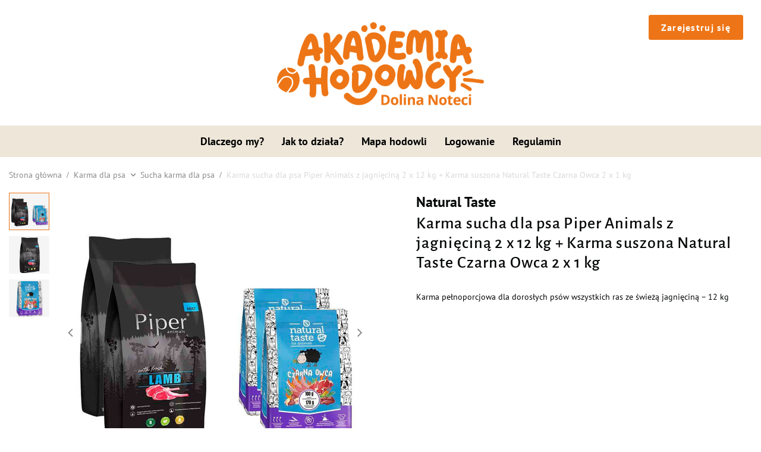

--- FILE ---
content_type: text/html; charset=utf-8
request_url: https://akademiahodowcy.pl/product-pol-7419-Karma-sucha-dla-psa-Piper-Animals-z-jagniecina-2-x-12-kg-Karma-suszona-Natural-Taste-Czarna-Owca-2-x-1-kg.html
body_size: 19343
content:
<!DOCTYPE html>
<html lang="pl" class="--freeShipping " ><head><meta name='viewport' content='user-scalable=no, initial-scale = 1.0, maximum-scale = 1.0, width=device-width, viewport-fit=cover'/> <link rel="preload" crossorigin="anonymous" as="font" href="/gfx/custom/fontello-custom.woff?v=4"><meta http-equiv="Content-Type" content="text/html; charset=utf-8"><meta http-equiv="X-UA-Compatible" content="IE=edge"><title>Karma sucha dla psa Piper Animals z jagnięciną 2 x 12 kg + Karma suszona Natural Taste Czarna Owca 2 x 1 kg - Akademia Hodowcy</title><meta name="keywords" content=""><meta name="description" content="Karma sucha dla psa Piper Animals z jagnięciną 2 x 12 kg + Karma suszona Natural Taste Czarna Owca 2 x 1 kg w sklepie internetowym Akademia Hodowcy."><link rel="icon" href="/gfx/pol/favicon.ico"><meta name="theme-color" content="#EE7517"><meta name="msapplication-navbutton-color" content="#EE7517"><meta name="apple-mobile-web-app-status-bar-style" content="#EE7517"><link rel="preload stylesheet" as="style" href="/gfx/pol/style.css.gzip?r=1738047976"><script>var app_shop={urls:{prefix:'data="/gfx/'.replace('data="', '')+'pol/',graphql:'/graphql/v1/'},vars:{priceType:'gross',priceTypeVat:false,productDeliveryTimeAndAvailabilityWithBasket:false,geoipCountryCode:'US',currency:{id:'PLN',symbol:'zł',country:'pl',format:'###,##0.00',beforeValue:false,space:true,decimalSeparator:',',groupingSeparator:' '},language:{id:'pol',symbol:'pl',name:'Polski'},},txt:{priceTypeText:'',},fn:{},fnrun:{},files:[],graphql:{}};const getCookieByName=(name)=>{const value=`; ${document.cookie}`;const parts = value.split(`; ${name}=`);if(parts.length === 2) return parts.pop().split(';').shift();return false;};if(getCookieByName('freeeshipping_clicked')){document.documentElement.classList.remove('--freeShipping');}if(getCookieByName('rabateCode_clicked')){document.documentElement.classList.remove('--rabateCode');}function hideClosedBars(){const closedBarsArray=JSON.parse(localStorage.getItem('closedBars'))||[];if(closedBarsArray.length){const styleElement=document.createElement('style');styleElement.textContent=`${closedBarsArray.map((el)=>`#${el}`).join(',')}{display:none !important;}`;document.head.appendChild(styleElement);}}hideClosedBars();</script><meta name="robots" content="index,follow"><meta name="rating" content="general"><meta name="Author" content="Akademia Hodowcy Dolina Noteci na bazie IdoSell (www.idosell.com/shop).">
<!-- Begin LoginOptions html -->

<style>
#client_new_social .service_item[data-name="service_Apple"]:before, 
#cookie_login_social_more .service_item[data-name="service_Apple"]:before,
.oscop_contact .oscop_login__service[data-service="Apple"]:before {
    display: block;
    height: 2.6rem;
    content: url('/gfx/standards/apple.svg?r=1743165583');
}
.oscop_contact .oscop_login__service[data-service="Apple"]:before {
    height: auto;
    transform: scale(0.8);
}
#client_new_social .service_item[data-name="service_Apple"]:has(img.service_icon):before,
#cookie_login_social_more .service_item[data-name="service_Apple"]:has(img.service_icon):before,
.oscop_contact .oscop_login__service[data-service="Apple"]:has(img.service_icon):before {
    display: none;
}
</style>

<!-- End LoginOptions html -->

<!-- Open Graph -->
<meta property="og:type" content="website"><meta property="og:url" content="https://akademiahodowcy.pl/product-pol-7419-Karma-sucha-dla-psa-Piper-Animals-z-jagniecina-2-x-12-kg-Karma-suszona-Natural-Taste-Czarna-Owca-2-x-1-kg.html
"><meta property="og:title" content="Karma sucha dla psa Piper Animals z jagnięciną 2 x 12 kg + Karma suszona Natural Taste Czarna Owca 2 x 1 kg"><meta property="og:description" content="Karma pełnoporcjowa dla dorosłych psów wszystkich ras ze świeżą jagnięciną – 12 kg"><meta property="og:site_name" content="Akademia Hodowcy Dolina Noteci"><meta property="og:locale" content="pl_PL"><meta property="og:image" content="https://akademiahodowcy.pl/hpeciai/41ea225561dbf74b25b42e528b281792/pol_pl_Karma-sucha-dla-psa-Piper-Animals-z-jagniecina-2-x-12-kg-Karma-suszona-Natural-Taste-Czarna-Owca-2-x-1-kg-7419_1.jpg"><meta property="og:image:width" content="470"><meta property="og:image:height" content="470"><link rel="manifest" href="https://akademiahodowcy.pl/data/include/pwa/13/manifest.json?t=3"><meta name="apple-mobile-web-app-capable" content="yes"><meta name="apple-mobile-web-app-status-bar-style" content="black"><meta name="apple-mobile-web-app-title" content="Akademia Hodowcy Dolina Noteci"><link rel="apple-touch-icon" href="/data/include/pwa/13/icon-128.png"><link rel="apple-touch-startup-image" href="/data/include/pwa/13/logo-512.png" /><meta name="msapplication-TileImage" content="/data/include/pwa/13/icon-144.png"><meta name="msapplication-TileColor" content="#2F3BA2"><meta name="msapplication-starturl" content="/"><script type="application/javascript">var _adblock = true;</script><script async src="/data/include/advertising.js"></script><script type="application/javascript">var statusPWA = {
                online: {
                    txt: "Połączono z internetem",
                    bg: "#5fa341"
                },
                offline: {
                    txt: "Brak połączenia z internetem",
                    bg: "#eb5467"
                }
            }</script><script async type="application/javascript" src="/ajax/js/pwa_online_bar.js?v=1&r=6"></script><script type="application/javascript" src="/ajax/js/webpush_subscription.js?v=1&r=4"></script><script type="application/javascript">WebPushHandler.publicKey = 'BO+puy74Zg6P6hJEIFKzfZLxxtyA1o4l/Ymu/Rr2Y2IO3LqG4T9IbQ60lXrocJ0lG199XJNEMZ0JF8JSV+cRjms=';WebPushHandler.version = '1';WebPushHandler.setPermissionValue();</script><script >
window.dataLayer = window.dataLayer || [];
window.gtag = function gtag() {
dataLayer.push(arguments);
}
gtag('consent', 'default', {
'ad_storage': 'denied',
'analytics_storage': 'denied',
'ad_personalization': 'denied',
'ad_user_data': 'denied',
'wait_for_update': 500
});

gtag('set', 'ads_data_redaction', true);
</script><script id="iaiscript_1" data-requirements="W10=" data-ga4_sel="ga4script">
window.iaiscript_1 = `<${'script'}  class='google_consent_mode_update'>
gtag('consent', 'update', {
'ad_storage': 'denied',
'analytics_storage': 'denied',
'ad_personalization': 'denied',
'ad_user_data': 'denied'
});
</${'script'}>`;
</script>
<!-- End Open Graph -->

<link rel="canonical" href="https://akademiahodowcy.pl/product-pol-7419-Karma-sucha-dla-psa-Piper-Animals-z-jagniecina-2-x-12-kg-Karma-suszona-Natural-Taste-Czarna-Owca-2-x-1-kg.html" />

                <!-- Global site tag (gtag.js) -->
                <script  async src="https://www.googletagmanager.com/gtag/js?id=AW-16680374779"></script>
                <script >
                    window.dataLayer = window.dataLayer || [];
                    window.gtag = function gtag(){dataLayer.push(arguments);}
                    gtag('js', new Date());
                    
                    gtag('config', 'AW-16680374779', {"allow_enhanced_conversions":true});
gtag('config', 'G-Y9B3FSDT1Z');

                </script>
                            <!-- Google Tag Manager -->
                    <script >(function(w,d,s,l,i){w[l]=w[l]||[];w[l].push({'gtm.start':
                    new Date().getTime(),event:'gtm.js'});var f=d.getElementsByTagName(s)[0],
                    j=d.createElement(s),dl=l!='dataLayer'?'&l='+l:'';j.async=true;j.src=
                    'https://www.googletagmanager.com/gtm.js?id='+i+dl;f.parentNode.insertBefore(j,f);
                    })(window,document,'script','dataLayer','GTM-N7PC8BDT');</script>
            <!-- End Google Tag Manager -->                <script>
                if (window.ApplePaySession && window.ApplePaySession.canMakePayments()) {
                    var applePayAvailabilityExpires = new Date();
                    applePayAvailabilityExpires.setTime(applePayAvailabilityExpires.getTime() + 2592000000); //30 days
                    document.cookie = 'applePayAvailability=yes; expires=' + applePayAvailabilityExpires.toUTCString() + '; path=/;secure;'
                    var scriptAppleJs = document.createElement('script');
                    scriptAppleJs.src = "/ajax/js/apple.js?v=3";
                    if (document.readyState === "interactive" || document.readyState === "complete") {
                          document.body.append(scriptAppleJs);
                    } else {
                        document.addEventListener("DOMContentLoaded", () => {
                            document.body.append(scriptAppleJs);
                        });  
                    }
                } else {
                    document.cookie = 'applePayAvailability=no; path=/;secure;'
                }
                </script>
                <script>let paypalDate = new Date();
                    paypalDate.setTime(paypalDate.getTime() + 86400000);
                    document.cookie = 'payPalAvailability_PLN=-1; expires=' + paypalDate.getTime() + '; path=/; secure';
                </script><link rel="preload" as="image" href="/hpeciai/aa9c5af3571e6f9709d803cadf54d10f/pol_pm_Karma-sucha-dla-psa-Piper-Animals-z-jagniecina-2-x-12-kg-Karma-suszona-Natural-Taste-Czarna-Owca-2-x-1-kg-7419_1.jpg"><style>
							#photos_slider[data-skeleton] .photos__link:before {
								padding-top: calc(470/470* 100%);
							}
							@media (min-width: 979px) {.photos__slider[data-skeleton] .photos__figure:not(.--nav):first-child .photos__link {
								max-height: 470px;
							}}
						</style></head><body class="no_wholesaler" >
<!-- Begin additional html or js -->


<!--185|13|60-->
<script defer src="https://platform.sensbot.ai/chatbot/loader/df0246e3-848e-40d3-917c-b80747be9f45"></script>

<!-- End additional html or js -->
<div id="container" class="projector_page container max-width-1420"><header class=" commercial_banner"><script class="ajaxLoad">app_shop.vars.vat_registered="true";app_shop.vars.currency_format="###,##0.00";app_shop.vars.currency_before_value=false;app_shop.vars.currency_space=true;app_shop.vars.symbol="zł";app_shop.vars.id="PLN";app_shop.vars.baseurl="http://akademiahodowcy.pl/";app_shop.vars.sslurl="https://akademiahodowcy.pl/";app_shop.vars.curr_url="%2Fproduct-pol-7419-Karma-sucha-dla-psa-Piper-Animals-z-jagniecina-2-x-12-kg-Karma-suszona-Natural-Taste-Czarna-Owca-2-x-1-kg.html";var currency_decimal_separator=',';var currency_grouping_separator=' ';app_shop.vars.blacklist_extension=["exe","com","swf","js","php"];app_shop.vars.blacklist_mime=["application/javascript","application/octet-stream","message/http","text/javascript","application/x-deb","application/x-javascript","application/x-shockwave-flash","application/x-msdownload"];app_shop.urls.contact="/contact-pol.html";</script><div id="viewType" style="display:none"></div><div id="logo" class="d-flex align-items-center"><a href="/" target="_self"><img src="/data/gfx/mask/pol/logo_13_big.png" alt="" width="1553" height="763"></a></div><form action="https://akademiahodowcy.pl/search.php" method="get" id="menu_search" class="menu_search"><a href="#showSearchForm" class="menu_search__mobile"></a><div class="menu_search__block"><div class="menu_search__item --input"><input class="menu_search__input" type="text" name="text" autocomplete="off" placeholder="Wpisz czego szukasz"><button class="menu_search__submit" type="submit"><span class="menu_search__label">Szukaj</span></button><span class="menu_search__close"></span></div><div class="menu_search__item --results search_result"></div></div></form><script>const userLogged = false;</script><div id="menu_settings" class="align-items-center justify-content-center justify-content-lg-end"><div id="menu_additional"><a class="account_link" href="https://akademiahodowcy.pl/login.php"><span class="account_link_label">Zaloguj się</span></a><div class="shopping_list_top" data-empty="true"><a href="https://akademiahodowcy.pl/pl/shoppinglist/" class="wishlist_link slt_link"><span class="wishlist_link_label">Listy zakupowe</span></a><div class="slt_lists"><ul class="slt_lists__nav"><li class="slt_lists__nav_item" data-list_skeleton="true" data-list_id="true" data-shared="true"><a class="slt_lists__nav_link" data-list_href="true"><span class="slt_lists__nav_name" data-list_name="true"></span><span class="slt_lists__count" data-list_count="true">0</span></a></li></ul><span class="slt_lists__empty">Dodaj do listy produkty, które lubisz i chcesz kupić później.</span></div></div></div></div><div class="shopping_list_top_mobile d-none" data-empty="true"><a href="https://akademiahodowcy.pl/pl/shoppinglist/" class="sltm_link"></a></div><div class="sl_choose sl_dialog"><div class="sl_choose__wrapper sl_dialog__wrapper"><div class="sl_choose__item --top sl_dialog_close mb-2"><strong class="sl_choose__label">Zapisz na liście zakupowej</strong></div><div class="sl_choose__item --lists" data-empty="true"><div class="sl_choose__list f-group --radio m-0 d-md-flex align-items-md-center justify-content-md-between" data-list_skeleton="true" data-list_id="true" data-shared="true"><input type="radio" name="add" class="sl_choose__input f-control" id="slChooseRadioSelect" data-list_position="true"><label for="slChooseRadioSelect" class="sl_choose__group_label f-label py-4" data-list_position="true"><span class="sl_choose__sub d-flex align-items-center"><span class="sl_choose__name" data-list_name="true"></span><span class="sl_choose__count" data-list_count="true">0</span></span></label><button type="button" class="sl_choose__button --desktop btn --solid">Zapisz</button></div></div><div class="sl_choose__item --create sl_create mt-4"><a href="#new" class="sl_create__link  align-items-center">Stwórz nową listę zakupową</a><form class="sl_create__form align-items-center"><div class="sl_create__group f-group --small mb-0"><input type="text" class="sl_create__input f-control" required="required"><label class="sl_create__label f-label">Nazwa nowej listy</label></div><button type="submit" class="sl_create__button btn --solid ml-2 ml-md-3">Utwórz listę</button></form></div><div class="sl_choose__item --mobile mt-4 d-flex justify-content-center d-md-none"><button class="sl_choose__button --mobile btn --solid --large">Zapisz</button></div></div></div><div id="menu_basket" class="topBasket"><a class="topBasket__sub" href="/basketedit.php"><span class="badge badge-info"></span><strong class="topBasket__price" style="display: none;">0,00 zł</strong><span class="topBasket__label">Koszyk</span></a><div class="topBasket__details__container" style="display: none;"><div class="topBasket__details --label"><span class="topBasket__label">Twój koszyk</span><span class="topBasket__badge"></span></div><div id="free-shipping" class="free-shipping" data-shipping="300.00" data-shippingFormatted="300,00 zł" data-cost="0.00"><span class="progress_bar"><span class="progress_bar--backdrop"></span></span>Do darmowej dostawy brakuje<span class="shipping_value">300,00 zł</span></div><div class="topBasket__details --products"><div class="topBasket__block --products"></div></div><div class="topBasket__details --worth"><span class="topBasket__name --name">Razem</span><span id="worthCost" class="--cost"></span></div><div class="topBasket__details --shipping"><span class="topBasket__name --name">Koszt dostawy</span><span id="shipppingCost" class="--cost"></span></div><div class="topBasket__details --summary"><span class="topBasket__name --name">Do zapłaty</span><span id="summaryCost" class="--cost"></span></div><div class="topBasket__details --button"><a class="btn --solid --medium" href="https://akademiahodowcy.pl/basketedit.php">
							Przejdź do koszyka
						</a></div></div><script>
						app_shop.vars.cache_html = true;
					</script></div><div class="links__wrapper"><a href="https://www.dolina-noteci.pl/data/include/cms/akademia-hodowcy/Polityka_Cookies_sklepu_Akademia_Hodowcy.pdf" class="cookie__link btn --white">Ustawienia plików cookie</a><a href="/client-new.php?register&amp;wholesaler=true" class="register__link btn --orange">Zarejestruj się</a></div><div class="logo"><a href="/" class="logo__link"><img src="https://dolina.iai-shop.com/data/include/cms/akademia-hodowcy/logo_1-min.png?v=1695033241490" border="0" alt=""></a></div><nav class="menu__wrapper"><ul class="menu__list"><li class="menu__element"><a href="/Dlaczego-my-cterms-pol-64.html" title="Dlaczego my?" class="menu__link scroll">Dlaczego my?</a></li><li class="menu__element"><a href="/Jak-to-dziala-cabout-pol-68.html" title="Jak to działa?" class="menu__link scroll">Jak to działa?</a></li><li class="menu__element"><a href="/Mapa-Hodowli-clinks-pol-63.html" title="Mapa hodowli" class="menu__link scroll">Mapa hodowli</a></li><li class="menu__element"><a href="/signin.php" class="menu__link">Logowanie</a></li><li class="menu__element"><a href="/pol-terms.html" class="menu__link">Regulamin</a></li></ul></nav></header><div id="layout" class="row clearfix"><div class="breadcrumbs_wrapper"></div><aside class="col-3"><section class="shopping_list_menu"><div class="shopping_list_menu__block --lists slm_lists" data-empty="true"><span class="slm_lists__label">Listy zakupowe</span><ul class="slm_lists__nav"><li class="slm_lists__nav_item" data-list_skeleton="true" data-list_id="true" data-shared="true"><a class="slm_lists__nav_link" data-list_href="true"><span class="slm_lists__nav_name" data-list_name="true"></span><span class="slm_lists__count" data-list_count="true">0</span></a></li><li class="slm_lists__nav_header"><span class="slm_lists__label">Listy zakupowe</span></li><li class="slm_lists__nav_item --empty"><a class="slm_lists__nav_link --empty" href="https://akademiahodowcy.pl/pl/shoppinglist/"><span class="slm_lists__nav_name" data-list_name="true">Lista zakupowa</span><span class="slm_lists__count" data-list_count="true">0</span></a></li></ul><a href="#manage" class="slm_lists__manage d-none align-items-center d-md-flex">Zarządzaj listami</a></div><div class="shopping_list_menu__block --bought slm_bought"><a class="slm_bought__link d-flex" href="https://akademiahodowcy.pl/products-bought.php">
				Lista dotychczas zamówionych produktów
			</a></div></section><div id="mobileCategories" class="mobileCategories"><div class="mobileCategories__item --menu"><a class="mobileCategories__link --active" href="#" data-ids="#menu_search,.shopping_list_menu,#menu_search,#menu_navbar,#menu_navbar3, #menu_blog">
                            Menu
                        </a></div><div class="mobileCategories__item --account"><a class="mobileCategories__link" href="#" data-ids="#menu_contact,#login_menu_block">
                            Konto
                        </a></div></div><div class="setMobileGrid" data-item="#menu_navbar"></div><div class="setMobileGrid" data-item="#menu_navbar3" data-ismenu1="true"></div><div class="setMobileGrid" data-item="#menu_blog"></div><div class="login_menu_block d-lg-none" id="login_menu_block"><a class="sign_in_link" href="/login.php" title=""><i class="icon-user"></i><span>Zaloguj się</span></a><a class="registration_link" href="/client-new.php?register" title=""><i class="icon-lock"></i><span>Zarejestruj się</span></a><a class="order_status_link" href="/order-open.php" title=""><i class="icon-globe"></i><span>Sprawdź status zamówienia</span></a></div><div class="setMobileGrid" data-item="#menu_contact"></div><div class="setMobileGrid" data-item="#menu_settings"></div><div class="setMobileGrid" data-item="#Filters"></div></aside><div id="content" class="col-12"><div id="breadcrumbs" class="breadcrumbs"><div class="back_button"><button id="back_button"><i class="icon-angle-left"></i> Wstecz</button></div><div class="list_wrapper"><ol><li class="bc-main"><span><a href="/">Strona główna</a></span></li><li class="category bc-item-1 --more"><a class="category" href="/pol_m_Karma-dla-psa-2670.html">Karma dla psa</a><ul class="breadcrumbs__sub"><li class="breadcrumbs__item"><a class="breadcrumbs__link --link" href="/pol_m_Karma-dla-psa_Mokra-karma-dla-psa-2671.html">Mokra karma dla psa</a></li><li class="breadcrumbs__item"><a class="breadcrumbs__link --link" href="/pol_m_Karma-dla-psa_Sucha-karma-dla-psa-2672.html">Sucha karma dla psa</a></li><li class="breadcrumbs__item"><a class="breadcrumbs__link --link" href="/pol_m_Karma-dla-psa_Suszona-karma-dla-psa-2740.html">Suszona karma dla psa</a></li><li class="breadcrumbs__item"><a class="breadcrumbs__link --link" href="/pol_m_Karma-dla-psa_Dolina-Noteci-dla-psa-2673.html">Dolina Noteci dla psa</a></li><li class="breadcrumbs__item"><a class="breadcrumbs__link --link" href="/pol_m_Karma-dla-psa_Superfood-dla-psa-2717.html">Superfood dla psa</a></li><li class="breadcrumbs__item"><a class="breadcrumbs__link --link" href="/pol_m_Karma-dla-psa_Karma-specjalistyczna-dla-psa-2729.html">Karma specjalistyczna dla psa</a></li><li class="breadcrumbs__item"><a class="breadcrumbs__link --link" href="/pol_m_Karma-dla-psa_Przysmaki-dla-psa-2735.html">Przysmaki dla psa</a></li><li class="breadcrumbs__item"><a class="breadcrumbs__link --link" href="/pol_m_Karma-dla-psa_PIPER-dla-psa-2674.html">PIPER dla psa</a></li><li class="breadcrumbs__item"><a class="breadcrumbs__link --link" href="/pol_m_Karma-dla-psa_Rafi-dla-psa-2718.html">Rafi dla psa</a></li><li class="breadcrumbs__item"><a class="breadcrumbs__link --link" href="/pol_m_Karma-dla-psa_Lugers-dla-psa-2755.html">Luger's dla psa</a></li><li class="breadcrumbs__item"><a class="breadcrumbs__link --link" href="/pol_m_Karma-dla-psa_Karma-dla-psa-junior-2676.html">Karma dla psa junior</a></li><li class="breadcrumbs__item"><a class="breadcrumbs__link --link" href="/pol_m_Karma-dla-psa_Karma-dla-psa-senior-2677.html">Karma dla psa senior</a></li><li class="breadcrumbs__item"><a class="breadcrumbs__link --link" href="/pol_m_Karma-dla-psa_Karma-dla-psow-malych-ras-2675.html">Karma dla psów małych ras </a></li><li class="breadcrumbs__item"><a class="breadcrumbs__link --link" href="/pol_m_Karma-dla-psa_Karma-light-dla-psa-2679.html">Karma light dla psa</a></li><li class="breadcrumbs__item"><a class="breadcrumbs__link --link" href="/pol_m_Karma-dla-psa_Karma-funkcjonalna-dla-psa-2681.html">Karma funkcjonalna dla psa</a></li><li class="breadcrumbs__item"><a class="breadcrumbs__link --link" href="/pol_m_Karma-dla-psa_Karma-monobialkowa-dla-psa-2680.html">Karma monobiałkowa dla psa</a></li><li class="breadcrumbs__item"><a class="breadcrumbs__link --link" href="/pol_m_Karma-dla-psa_Bezzbozowa-karma-dla-psa-2716.html">Bezzbożowa karma dla psa</a></li><li class="breadcrumbs__item"><a class="breadcrumbs__link --link" href="/pol_m_Karma-dla-psa_Zestawy-karm-dla-psow-2715.html">Zestawy karm dla psów</a></li><li class="breadcrumbs__item"><a class="breadcrumbs__link --link" href="/pol_m_Karma-dla-psa_Natural-Taste-dla-psa-2734.html">Natural Taste dla psa</a></li><li class="breadcrumbs__item"><a class="breadcrumbs__link --link" href="/pol_m_Karma-dla-psa_Mixy-dla-psa-2736.html">Mixy dla psa</a></li><li class="breadcrumbs__item"><a class="breadcrumbs__link --link" href="/pol_m_Karma-dla-psa_Zestawy-na-tydzien-2743.html">Zestawy na tydzień</a></li><li class="breadcrumbs__item"><a class="breadcrumbs__link --link" href="/pol_m_Karma-dla-psa_Zestawy-na-miesiac-2744.html">Zestawy na miesiąc</a></li></ul></li><li class="category bc-item-2 bc-active"><a class="category" href="/pol_m_Karma-dla-psa_Sucha-karma-dla-psa-2672.html">Sucha karma dla psa</a></li><li class="bc-active bc-product-name"><span>Karma sucha dla psa Piper Animals z jagnięciną 2 x 12 kg + Karma suszona Natural Taste Czarna Owca 2 x 1 kg</span></li></ol></div></div><section id="projector_photos" class="photos d-flex align-items-start mb-4" data-nav="true"><div id="photos_nav" class="photos__nav d-none d-md-flex flex-md-column"><figure class="photos__figure --nav"><a class="photos__link --nav" href="/hpeciai/41ea225561dbf74b25b42e528b281792/pol_pl_Karma-sucha-dla-psa-Piper-Animals-z-jagniecina-2-x-12-kg-Karma-suszona-Natural-Taste-Czarna-Owca-2-x-1-kg-7419_1.jpg" data-slick-index="0" data-width="100" data-height="100"><img class="photos__photo b-lazy --nav" loading="lazy" width="100" height="100" alt="Karma sucha dla psa Piper Animals z jagnięciną 2 x 12 kg + Karma suszona Natural Taste Czarna Owca 2 x 1 kg" data-src="/hpeciai/be03cb68b21c446368ff3b348f5a0239/pol_ps_Karma-sucha-dla-psa-Piper-Animals-z-jagniecina-2-x-12-kg-Karma-suszona-Natural-Taste-Czarna-Owca-2-x-1-kg-7419_1.jpg"></a></figure><figure class="photos__figure --nav"><a class="photos__link --nav" href="/hpeciai/fafab24d9e7ff932ae59416ea8799221/pol_pl_Karma-sucha-dla-psa-Piper-Animals-z-jagniecina-12-kg-6644_1.jpg" data-slick-index="1" data-width="100" data-height="100"><img class="photos__photo b-lazy --nav" loading="lazy" width="100" height="100" alt="Karma sucha dla psa Piper Animals z jagnięciną 12 kg" data-src="/hpeciai/d2227c0f1829c4553e543bfa9dcd3b88/pol_ps_Karma-sucha-dla-psa-Piper-Animals-z-jagniecina-12-kg-6644_1.jpg"></a></figure><figure class="photos__figure --nav"><a class="photos__link --nav" href="/hpeciai/e880fd6101cade1633b6b138478e505a/pol_pl_Karma-suszona-dla-psa-Natural-Taste-Czarna-Owca-1-kg-7109_1.jpg" data-slick-index="2" data-width="100" data-height="100"><img class="photos__photo b-lazy --nav" loading="lazy" width="100" height="100" alt="Karma suszona dla psa Natural Taste Czarna Owca 1 kg" data-src="/hpeciai/809d93a8e273da5fc1a9c1903e35686e/pol_ps_Karma-suszona-dla-psa-Natural-Taste-Czarna-Owca-1-kg-7109_1.jpg"></a></figure></div><div id="photos_slider" class="photos__slider" data-skeleton="true" data-nav="true"><div class="photos___slider_wrapper"><figure class="photos__figure"><a class="photos__link" href="/hpeciai/41ea225561dbf74b25b42e528b281792/pol_pl_Karma-sucha-dla-psa-Piper-Animals-z-jagniecina-2-x-12-kg-Karma-suszona-Natural-Taste-Czarna-Owca-2-x-1-kg-7419_1.jpg" data-width="800" data-height="800"><img class="photos__photo" width="800" height="800" alt="Karma sucha dla psa Piper Animals z jagnięciną 2 x 12 kg + Karma suszona Natural Taste Czarna Owca 2 x 1 kg" src="/hpeciai/aa9c5af3571e6f9709d803cadf54d10f/pol_pm_Karma-sucha-dla-psa-Piper-Animals-z-jagniecina-2-x-12-kg-Karma-suszona-Natural-Taste-Czarna-Owca-2-x-1-kg-7419_1.jpg"></a></figure><figure class="photos__figure"><a class="photos__link" href="/hpeciai/fafab24d9e7ff932ae59416ea8799221/pol_pl_Karma-sucha-dla-psa-Piper-Animals-z-jagniecina-12-kg-6644_1.jpg" data-width="800" data-height="800"><img class="photos__photo" width="800" height="800" alt="Karma sucha dla psa Piper Animals z jagnięciną 12 kg" src="/hpeciai/9e92f8454c8aaf34dfbbac92b07efa73/pol_pm_Karma-sucha-dla-psa-Piper-Animals-z-jagniecina-12-kg-6644_1.jpg"></a></figure><figure class="photos__figure"><a class="photos__link" href="/hpeciai/e880fd6101cade1633b6b138478e505a/pol_pl_Karma-suszona-dla-psa-Natural-Taste-Czarna-Owca-1-kg-7109_1.jpg" data-width="800" data-height="800"><img class="photos__photo slick-loading" width="800" height="800" alt="Karma suszona dla psa Natural Taste Czarna Owca 1 kg" data-lazy="/hpeciai/b2a0a6d892cdaf804fc55a0d2f2edfa8/pol_pm_Karma-suszona-dla-psa-Natural-Taste-Czarna-Owca-1-kg-7109_1.jpg" loading="lazy"></a></figure></div></div></section><div class="pswp" tabindex="-1" role="dialog" aria-hidden="true"><div class="pswp__bg"></div><div class="pswp__scroll-wrap"><div class="pswp__container"><div class="pswp__item"></div><div class="pswp__item"></div><div class="pswp__item"></div></div><div class="pswp__ui pswp__ui--hidden"><div class="pswp__top-bar"><div class="pswp__counter"></div><button class="pswp__button pswp__button--close" title="Close (Esc)"></button><button class="pswp__button pswp__button--share" title="Share"></button><button class="pswp__button pswp__button--fs" title="Toggle fullscreen"></button><button class="pswp__button pswp__button--zoom" title="Zoom in/out"></button><div class="pswp__preloader"><div class="pswp__preloader__icn"><div class="pswp__preloader__cut"><div class="pswp__preloader__donut"></div></div></div></div></div><div class="pswp__share-modal pswp__share-modal--hidden pswp__single-tap"><div class="pswp__share-tooltip"></div></div><button class="pswp__button pswp__button--arrow--left" title="Previous (arrow left)"></button><button class="pswp__button pswp__button--arrow--right" title="Next (arrow right)"></button><div class="pswp__caption"><div class="pswp__caption__center"></div></div></div></div></div><script class="ajaxLoad">
		cena_raty = 0.00;
		
				var client_login = 'false'
			
		var client_points = '';
		var points_used = '';
		var shop_currency = 'zł';
		var product_data = {
		"product_id": '7419',
		
		"currency":"zł",
		"product_type":"product_bundle",
		"unit":"szt.",
		"unit_plural":"szt.",

		"unit_sellby":"1",
		"unit_precision":"0",

		"base_price":{
		
			"maxprice":"0.00",
		
			"maxprice_formatted":"0,00 zł",
		
			"maxprice_net":"0.00",
		
			"maxprice_net_formatted":"0,00 zł",
		
			"minprice":"0.00",
		
			"minprice_formatted":"0,00 zł",
		
			"minprice_net":"0.00",
		
			"minprice_net_formatted":"0,00 zł",
		
			"size_max_maxprice_net":"0.00",
		
			"size_min_maxprice_net":"0.00",
		
			"size_max_maxprice_net_formatted":"0,00 zł",
		
			"size_min_maxprice_net_formatted":"0,00 zł",
		
			"size_max_maxprice":"0.00",
		
			"size_min_maxprice":"0.00",
		
			"size_max_maxprice_formatted":"0,00 zł",
		
			"size_min_maxprice_formatted":"0,00 zł",
		
			"price_unit_sellby":"0.00",
		
			"value":"0.00",
			"price_formatted":"0,00 zł",
			"price_net":"0.00",
			"price_net_formatted":"0,00 zł",
			"vat":"8",
			"worth":"0.00",
			"worth_net":"0.00",
			"worth_formatted":"0,00 zł",
			"worth_net_formatted":"0,00 zł",
			"basket_enable":"n",
			"special_offer":"false",
			"rebate_code_active":"n",
			"priceformula_error":"false"
		},

		"order_quantity_range":{
		
		},

		"sizes":{
		
		"uniw":
		{
		
			"type":"uniw",
			"priority":"0",
			"description":"uniwersalny",
			"name":"uniw",
			"amount":68,
			"amount_mo":0,
			"amount_mw":68,
			"amount_mp":0,
			"phone_price":"true",
			"code_producer":"7419000001",
			"bundle_price":{
			
			"price_gross":"0.00",
			"price_net":"0.00",
			"amount_diff_gross":"0.00",
			"amount_diff_net":"0.00",
			"percent_diff":"100.00",
			"maxprice_gross":"0.00",
			"maxprice_net":"0.00",
			"price_gross_formatted":"0,00 zł",
			"price_net_formatted":"0,00 zł",
			"amount_diff_gross_formatted":"0,00 zł",
			"amount_diff_net_formatted":"0,00 zł",
			"percent_diff_formatted":"100,00 zł",
			"maxprice_gross_formatted":"0,00 zł",
			"maxprice_net_formatted":"0,00 zł"
			},
		
			"shipping_time":{
			
				"days":"3",
				"working_days":"1",
				"hours":"0",
				"minutes":"0",
				"time":"2026-01-26 00:00",
				"week_day":"1",
				"week_amount":"0",
				"today":"false"
			},
		
			"delay_time":{
			
				"days":"0",
				"hours":"0",
				"minutes":"0",
				"time":"2026-01-23 06:35:12",
				"week_day":"5",
				"week_amount":"0",
				"unknown_delivery_time":"false"
			},
		
			"delivery":{
			
			"undefined":"false",
			"shipping":"9.99",
			"shipping_formatted":"9,99 zł",
			"limitfree":"300.00",
			"limitfree_formatted":"300,00 zł",
			"shipping_change":"9.99",
			"shipping_change_formatted":"9,99 zł",
			"change_type":"up"
			},
			"price":{
			
			"value":"0.00",
			"price_formatted":"0,00 zł",
			"price_net":"0.00",
			"price_net_formatted":"0,00 zł",
			"vat":"8",
			"worth":"0.00",
			"worth_net":"0.00",
			"worth_formatted":"0,00 zł",
			"worth_net_formatted":"0,00 zł",
			"basket_enable":"n",
			"special_offer":"false",
			"rebate_code_active":"n",
			"priceformula_error":"false"
			}
		}
		}

		}
		var  trust_level = '0';
	</script><section class="projector_details__container"><div class="projector_details__container__sub"><div id="projector_productname" class="product_name mb-4"><div class="product_name__block --firm mb-1"><span class="product_name__firm_name">Natural Taste</span></div><div class="product_name__block --name mb-2 d-sm-flex justify-content-sm-between mb-sm-3"><h1 class="product_name__name m-0">Karma sucha dla psa Piper Animals z jagnięciną 2 x 12 kg + Karma suszona Natural Taste Czarna Owca 2 x 1 kg</h1></div><div class="product_name__block --links d-lg-flex justify-content-lg-end align-items-lg-center"></div><div class="product_name__block --description mt-3"><ul><li>Karma pełnoporcjowa dla dorosłych psów wszystkich ras ze świeżą jagnięciną – 12 kg</li></ul></div></div><form id="projector_form" class="projector_details --phone" action="https://akademiahodowcy.pl/basketchange.php" method="post" data-product_id="7419" data-type="product_bundle"><button style="display:none;" type="submit"></button><input id="projector_product_hidden" type="hidden" name="product" value="7419"><input id="projector_size_hidden" type="hidden" name="size" autocomplete="off" value="onesize"><input id="projector_mode_hidden" type="hidden" name="mode" value="1"><div class="projector_details__wrapper"><div class="projector_bundle --skeleton"><h2 class="projector_bundle__label"></h2><div class="projector_bundle__block"><div class="projector_bundle__item"><a class="projector_bundle__icon"></a><div class="projector_bundle__info"><a class="projector_bundle__name"></a><div class="projector_bundle__price_wrapper"></div><div class="projector_bundle__options" data-only_onesize="true"><div class="projector_bundle__option --sizes" data-onesize="true"><div class="projector_bundle__size"></div></div></div></div></div><div class="projector_bundle__item"><a class="projector_bundle__icon"></a><div class="projector_bundle__info"><a class="projector_bundle__name"></a><div class="projector_bundle__price_wrapper"></div><div class="projector_bundle__options" data-only_onesize="true"><div class="projector_bundle__option --sizes" data-onesize="true"><div class="projector_bundle__size"></div></div></div></div></div></div></div><div id="projector_sizes_cont" class="projector_details__sizes projector_sizes" data-onesize="true"><span class="projector_sizes__label">Rozmiar</span><div class="projector_sizes__sub"><a class="projector_sizes__item" href="/product-pol-7419-Karma-sucha-dla-psa-Piper-Animals-z-jagniecina-2-x-12-kg-Karma-suszona-Natural-Taste-Czarna-Owca-2-x-1-kg.html?selected_size=onesize" data-type="onesize"><span class="projector_sizes__name">uniwersalny</span></a></div></div><div id="projector_prices_wrapper" class="projector_details__prices projector_prices --promo"><div class="projector_prices__srp_wrapper" id="projector_price_srp_wrapper" style="display:none;"><span class="projector_prices__srp_label">Cena katalogowa</span><strong class="projector_prices__srp" id="projector_price_srp"></strong></div><div class="projector_prices__maxprice_wrapper" id="projector_price_maxprice_wrapper" style="display:none;"><span class="omnibus_label">Cena regularna: </span><del class="projector_prices__maxprice" id="projector_price_maxprice"></del><span class="projector_prices__percent" id="projector_price_yousave" style="display:none;"><span class="projector_prices__percent_value"></span><span class="projector_prices__percent_before">Oszczędzasz </span><span class="projector_prices__percent_after">.</span></span></div><div class="projector_prices__price_wrapper"><strong class="projector_prices__price" id="projector_price_value"><a class="projector_prices__contact" href="/contact-pol.html" target="_blank"><img src="/data/lang/pol/available_graph/graph_1_8.png" alt="Cena na telefon"><span>Cena na telefon</span></a></strong></div><div class="projector_prices__points" id="projector_points_wrapper" style="display:none;"><div class="projector_prices__points_wrapper" id="projector_price_points_wrapper"><span id="projector_button_points_basket" class="projector_prices__points_buy --span" title="Zaloguj się, aby kupić ten produkt za punkty"><span class="projector_prices__points_price_text">Możesz kupić za </span><span class="projector_prices__points_price" id="projector_price_points"><span class="projector_currency"> pkt.</span></span></span></div></div></div><div class="projector_details__buy projector_buy" id="projector_buy_section"><div class="projector_buy__number_wrapper"><button class="projector_buy__number_down" type="button">-</button><input class="projector_buy__number" type="number" name="number" id="projector_number" data-prev="1" value="1" data-sellby="1" step="1"><button class="projector_buy__number_up" type="button">+</button></div><button class="projector_buy__button btn --solid --large" id="projector_button_basket" type="submit">
									Dodaj do koszyka
								</button></div><div class="projector_details__actions projector_actions"><a class="projector_actions__action --shopping-list" href="#addToShoppingList" title="Kliknij, aby dodać produkt do listy zakupowej"><span>Dodaj do ulubionych</span></a></div><div class="projector_details__tell_availability projector_tell_availability" id="projector_tell_availabilityy"><div class="projector_tell_availability__block --link"><a class="projector_tell_availability__linkk btn --solid --outline --solid --medium" href="#tellAvailability">Powiadom mnie o dostępności produktu</a></div><div class="projector_tell_availability__block --dialog" id="tell_availability_dialog"><h6 class="headline"><span class="headline__name">Brak w magazynie</span></h6><div class="projector_tell_availability__info_top"><span>Otrzymasz od nas powiadomienie e-mail o ponownej dostępności produktu.</span></div><div class="projector_tell_availability__email f-group --small"><div class="f-feedback --required"><input type="text" class="f-control validate" name="email" data-validation-url="/ajax/client-new.php?validAjax=true" data-validation="client_email" required="required" disabled id="tellAvailabilityEmail"><label class="f-label" for="tellAvailabilityEmail">Twój adres e-mail</label><span class="f-control-feedback"></span></div></div><div class="projector_tell_availability__button_wrapper"><button type="submit" class="projector_tell_availability__button btn --solid --large">
									Powiadom o dostępności
								</button></div><div class="projector_tell_availability__info1"><span>Dane są przetwarzane zgodnie z </span><a href="/pol-privacy-and-cookie-notice.html">polityką prywatności</a><span>. Przesyłając je, akceptujesz jej postanowienia. </span></div><div class="projector_tell_availability__info2"><span>Powyższe dane nie są używane do przesyłania newsletterów lub innych reklam. Włączając powiadomienie zgadzasz się jedynie na wysłanie jednorazowo informacji o ponownej dostępności tego produktu. </span></div></div></div><div class="projector_details__info projector_info"><div id="projector_status" class="projector_details__status_wrapper d-none projector_info__item --status projector_status" style="display:none"><div class="projector_status" id="projector_status_description_wrapper" style="display:none"><span class="projector_status__gfx_wrapper projector_info__icon"><img loading="lazy" id="projector_status_gfx" class="projector_status__gfx" src="/data/lang/pol/available_graph/graph_1_4.jpg" alt="Dostępny w sklepie"></span><span class="projector_status__description" id="projector_status_description">Dostępny w sklepie</span><div id="projector_shipping_info" class="projector_status__info projector_shipping" style="display:none"><span class="projector_status__info_label" id="projector_delivery_label">Wysyłka </span><span class="projector_status__info_days" id="projector_delivery_days"></span></div></div><div id="projector_shipping_unknown" class="projector_status__unknown" style="display:none"><span class="projector_status__unknown_text"><a target="_blank" href="/contact-pol.html">
										Skontaktuj się z obsługą sklepu,
									</a>
									aby oszacować czas przygotowania tego produktu do wysyłki.
								</span></div></div><div class="projector_info__item --delivery projector_delivery"><span class="projector_delivery__icon projector_info__icon"></span><span class="projector_info__sub"><span class="projector_delivery">Szybka i darmowa wysyłka od 300,00 zł.</span><a class="projector_status__shipping" href="#shipping_info">Sprawdź dostępne opcje dostawy</a></span></div><div class="projector_info__item --returns projector_returns"><span class="projector_returns__icon projector_info__icon"></span><span class="projector_returns__info projector_info__link">Wygodny zwrot</span></div><div class="projector_info__item --points projector_points_recive" id="projector_price_points_recive_wrapper" style="display:none;"><span class="projector_points_recive__icon projector_info__icon"></span><span class="projector_points_recive__info projector_info__link"><span class="projector_points_recive__text">Po zakupie otrzymasz </span><span class="projector_points_recive__value" id="projector_points_recive_points"> pkt.</span></span></div></div><div class="projector_details__sticky"><div class="projector_details__sticky__container container max-width-1420"><div class="projector_details__sticky__row"><div class="projector_details__sticky__col projector__thumb_wrapper"><img class="projector__thumb" width="100" height="100" alt="Karma sucha dla psa Piper Animals z jagnięciną 2 x 12 kg + Karma suszona Natural Taste Czarna Owca 2 x 1 kg" src="/hpeciai/be03cb68b21c446368ff3b348f5a0239/pol_ps_Karma-sucha-dla-psa-Piper-Animals-z-jagniecina-2-x-12-kg-Karma-suszona-Natural-Taste-Czarna-Owca-2-x-1-kg-7419_1.jpg"></div><div class="projector_details__sticky__col projector__name"><span>Karma sucha dla psa Piper Animals z jagnięciną 2 x 12 kg + Karma suszona Natural Taste Czarna Owca 2 x 1 kg</span></div><div class="projector_details__sticky__col projector_prices__price_wrapper"><strong class="projector_prices__price" id="projector_price_value2"><a class="projector_prices__contact" href="/contact-pol.html" target="_blank"><img src="/data/lang/pol/available_graph/graph_1_8.png" alt="Cena na telefon"><span>Cena na telefon</span></a></strong></div><div class="projector_details__sticky__col projector_details__buy"><strong id="projector_sticky_button_basket" class="projector_buy__button btn --solid --large">Dodaj do koszyka</strong></div></div></div></div></div></form></div></section><script class="ajaxLoad">
		app_shop.vars.contact_link = "/contact-pol.html";
	</script><div id="projector_bundle_product__alternate" class="projector_bundle__alternate"><div class="projector_bundle__block"><div class="projector_bundle__item"><input type="hidden" class="projector_bundle__product_id" name="bundled_product[6652]" value="6644"><a class="projector_bundle__icon" href="/product-pol-6644-Karma-sucha-dla-psa-Piper-Animals-z-jagniecina-12-kg.html"><img class="b-lazy" src="/gfx/standards/loader.gif?r=1738047949" width="100" height="100" data-src="/hpeciai/d2227c0f1829c4553e543bfa9dcd3b88/pol_ps_Karma-sucha-dla-psa-Piper-Animals-z-jagniecina-12-kg-6644_1.jpg" alt="Karma sucha dla psa Piper Animals z jagnięciną 12 kg"></a><div class="projector_bundle__info"><a class="projector_bundle__name" href="/product-pol-6644-Karma-sucha-dla-psa-Piper-Animals-z-jagniecina-12-kg.html"><strong class="projector_bundle__name_quantity --active"><span class="projector_bundle__name_quantity_value">2</span> x </strong><span class="projector_bundle__name_value">Karma sucha dla psa Piper Animals z jagnięciną 12 kg</span></a><div class="projector_bundle__price_wrapper" style="display:none"><strong class="projector_bundle__price">0,00 zł</strong><span class="projector_bundle__price_unit"> / szt.</span></div><div class="projector_bundle__availability" style="display:none;">
										Produkt niedostępny.
									</div><div class="projector_bundle__availability_quantity" style="display:none;" data-bundle_quantity="2"><span>Produkt dostępny w mniejszej ilości. </span><a class="projector_bundle__availability_quantity_link" href="/product-pol-6644-Karma-sucha-dla-psa-Piper-Animals-z-jagniecina-12-kg.html">Kup poza zestawem</a></div><div class="projector_bundle__options" data-only_onesize="true"><div class="projector_bundle__option --sizes" data-onesize="true"><input class="projector_bundle__product_size" type="hidden" value="onesize" name="bundled_size[6652]"></div></div></div></div><div class="projector_bundle__item"><input type="hidden" class="projector_bundle__product_id" name="bundled_product[6654]" value="7109"><a class="projector_bundle__icon" href="/product-pol-7109-Karma-suszona-dla-psa-Natural-Taste-Czarna-Owca-1-kg.html"><img class="b-lazy" src="/gfx/standards/loader.gif?r=1738047949" width="100" height="100" data-src="/hpeciai/809d93a8e273da5fc1a9c1903e35686e/pol_ps_Karma-suszona-dla-psa-Natural-Taste-Czarna-Owca-1-kg-7109_1.jpg" alt="Karma suszona dla psa Natural Taste Czarna Owca 1 kg"></a><div class="projector_bundle__info"><a class="projector_bundle__name" href="/product-pol-7109-Karma-suszona-dla-psa-Natural-Taste-Czarna-Owca-1-kg.html"><strong class="projector_bundle__name_quantity --active"><span class="projector_bundle__name_quantity_value">2</span> x </strong><span class="projector_bundle__name_value">Karma suszona dla psa Natural Taste Czarna Owca 1 kg</span></a><div class="projector_bundle__price_wrapper" style="display:none"><strong class="projector_bundle__price">0,00 zł</strong><span class="projector_bundle__price_unit"> / szt.</span></div><div class="projector_bundle__availability" style="display:none;">
										Produkt niedostępny.
									</div><div class="projector_bundle__availability_quantity" style="display:none;" data-bundle_quantity="2"><span>Produkt dostępny w mniejszej ilości. </span><a class="projector_bundle__availability_quantity_link" href="/product-pol-7109-Karma-suszona-dla-psa-Natural-Taste-Czarna-Owca-1-kg.html">Kup poza zestawem</a></div><div class="projector_bundle__options" data-only_onesize="true"><div class="projector_bundle__option --sizes" data-onesize="true"><input class="projector_bundle__product_size" type="hidden" value="onesize" name="bundled_size[6654]"></div></div></div></div></div></div><div id="projector_bundle_product" class="projector_bundle"><h2 class="projector_bundle__label">
						W zestawie
					</h2><div class="projector_bundle__block"><div class="projector_bundle__item"><input type="hidden" class="projector_bundle__product_id" name="bundled_product[6652]" value="6644"><a class="projector_bundle__icon" href="/product-pol-6644-Karma-sucha-dla-psa-Piper-Animals-z-jagniecina-12-kg.html"><img class="b-lazy" src="/gfx/standards/loader.gif?r=1738047949" width="100" height="100" data-src="/hpeciai/d2227c0f1829c4553e543bfa9dcd3b88/pol_ps_Karma-sucha-dla-psa-Piper-Animals-z-jagniecina-12-kg-6644_1.jpg" alt="Karma sucha dla psa Piper Animals z jagnięciną 12 kg"></a><div class="projector_bundle__info"><a class="projector_bundle__name" href="/product-pol-6644-Karma-sucha-dla-psa-Piper-Animals-z-jagniecina-12-kg.html"><span class="projector_bundle__name_value">Karma sucha dla psa Piper Animals z jagnięciną 12 kg</span><strong class="projector_bundle__name_quantity --active"> (<span class="projector_bundle__name_quantity_value">2</span> szt.)</strong></a><div class="projector_bundle__price_wrapper" style="display:none"><strong class="projector_bundle__price">0,00 zł</strong><span class="projector_bundle__price_unit"> / szt.</span></div><div class="projector_bundle__availability" style="display:none;">
										Produkt niedostępny.
									</div><div class="projector_bundle__availability_quantity" style="display:none;" data-bundle_quantity="2"><span>Produkt dostępny w mniejszej ilości. </span><a class="projector_bundle__availability_quantity_link" href="/product-pol-6644-Karma-sucha-dla-psa-Piper-Animals-z-jagniecina-12-kg.html">Kup poza zestawem</a></div><div class="projector_bundle__options" data-only_onesize="true"><div class="projector_bundle__option --sizes" data-onesize="true"><input class="projector_bundle__product_size" type="hidden" value="onesize" name="bundled_size[6652]"></div></div></div></div><div class="projector_bundle__item"><input type="hidden" class="projector_bundle__product_id" name="bundled_product[6654]" value="7109"><a class="projector_bundle__icon" href="/product-pol-7109-Karma-suszona-dla-psa-Natural-Taste-Czarna-Owca-1-kg.html"><img class="b-lazy" src="/gfx/standards/loader.gif?r=1738047949" width="100" height="100" data-src="/hpeciai/809d93a8e273da5fc1a9c1903e35686e/pol_ps_Karma-suszona-dla-psa-Natural-Taste-Czarna-Owca-1-kg-7109_1.jpg" alt="Karma suszona dla psa Natural Taste Czarna Owca 1 kg"></a><div class="projector_bundle__info"><a class="projector_bundle__name" href="/product-pol-7109-Karma-suszona-dla-psa-Natural-Taste-Czarna-Owca-1-kg.html"><span class="projector_bundle__name_value">Karma suszona dla psa Natural Taste Czarna Owca 1 kg</span><strong class="projector_bundle__name_quantity --active"> (<span class="projector_bundle__name_quantity_value">2</span> szt.)</strong></a><div class="projector_bundle__price_wrapper" style="display:none"><strong class="projector_bundle__price">0,00 zł</strong><span class="projector_bundle__price_unit"> / szt.</span></div><div class="projector_bundle__availability" style="display:none;">
										Produkt niedostępny.
									</div><div class="projector_bundle__availability_quantity" style="display:none;" data-bundle_quantity="2"><span>Produkt dostępny w mniejszej ilości. </span><a class="projector_bundle__availability_quantity_link" href="/product-pol-7109-Karma-suszona-dla-psa-Natural-Taste-Czarna-Owca-1-kg.html">Kup poza zestawem</a></div><div class="projector_bundle__options" data-only_onesize="true"><div class="projector_bundle__option --sizes" data-onesize="true"><input class="projector_bundle__product_size" type="hidden" value="onesize" name="bundled_size[6654]"></div></div></div></div></div></div><div class="projector_tabs"></div><section id="projector_longdescription" class="longdescription cm  col-12" data-traits="true" data-dictionary="true"><div class="longdescription__sub --description"><p>Karma pełnoporcjowa dla dorosłych psów wszystkich ras ze świeżą jagnięciną – 12 kg</p>
<p> </p>
<p>PIPER ANIMALS z jagnięciną uwzględnia składniki odżywcze niezbędne do zachowania zdrowia i dobrej kondycji dorosłego psa. Zastosowanie surowców pochodzenia zwierzęcego – w tym świeżej jagnięciny – dostarcza zarówno wysokiej jakości pełnowartościowego białka, jak i kwasów tłuszczowych. Karma sucha Piper Animals z jagnięciną pokrywa zapotrzebowanie na pozostałe substancje odżywcze, mineralne i witaminowe w codziennym żywieniu psa. Wapń zapewnia prawidłowe funkcjonowanie układu kostnego. Dodatek substancji chondroprotekcyjnych: glukozaminy i chondroityny utrzymuje stawy psa w odpowiedniej formie, chroniąc przed zmianami towarzyszącymi procesowi starzenia się. Groszek i drożdże regulują prawidłową pracę przewodu pokarmowego.</p>
<p> </p>
<p><span>Natural Taste – Czarna owca to pełnoporcjowa karma przeznaczona dla dorosłych psów wszystkich ras, pokrywająca w 100% ich dzienne zapotrzebowanie na wszystkie składniki odżywcze. Urozmaicony i wartościowy skład obejmujący 80% mięsa i produktów pochodzenia zwierzęcego z jagnięciny, wieprzowiny, wołowiny i kurczaka jest źródłem białka o bardzo wysokiej strawności i jakości biologicznej bogatej we wszystkie niezbędne aminokwasy. Dobór surowców bogatych w różnego rodzaju tkanki: mięśniową, łączną, serca oraz różne rodzaje narządów zapewnia zarówno różnorodność składników odżywczych, jak i tekstur, które w najefektywniejszy sposób stymulują procesy trawienne. Ilość i jakość kwasów tłuszczowych z rodzin n-6 i n-3 stanowi najlepsze źródło energii oraz substancji kontrolujących przebieg procesów metabolicznych dla organizmu psa. Karma została precyzyjnie skomponowane pod kątem zawartości wszystkich składników mineralnych ze szczególnym zwróceniem uwagi na odpowiednią ilość wapnia i fosforu, gwarantującą prawidłowe współdziałanie układów kostnego i mięśniowego. Dodatek jagnięciny korzystnie wpływa na układ nerwowy, poprawia koncentrację i refleks oraz ma właściwości antynowotworowe</span><strong>.<span> </span></strong><span>Dzięki specjalnej metodzie produkcji polegającej na delikatnym suszeniu oraz właściwemu doborowi surowców karma jest produktem lekkostrawnym, zawierającym niezbędne składniki odżywcze i jest idealnie dopasowana do wymogów żywienia dorosłych psów. Dodatki warzyw, babki płesznik, drożdży piwnych oraz rozmarynu stabilizują pracę przewodu pokarmowego oraz wpływają na prawidłowe funkcjonowanie pracy wszystkich układów i narządów dorosłego psa. Przestrzeganie zalecanych ilości podawanego pokarmu Natural Taste nie powoduje ryzyka powstania nadwagi i otyłości. Na produkcie może występować biały nalot, który jest efektem naturalnie zachodzącej krystalizacji składników mięsa. Nie ma on wpływu na jakość karmy.</span></p></div><div class="show__more"><button class="btn show__more-description pl-0" data-show="Czytaj więcej" data-hide="Zwiń opis">
          Czytaj więcej
        </button></div><ul class="longdescription__sub --options"><li class="longdescription__sub__item"><a class="--text" href="/tra-pol-965-Pelnoporcjowa-w-pelni-zaspokaja-zapotrzebowanie-na-wszystkie-skladniki-odzywcze.html" title="Pełnoporcjowa – w pełni zaspokaja zapotrzebowanie na wszystkie składniki odżywcze"><strong>Pełnoporcjowa – w pełni zaspokaja zapotrzebowanie na wszystkie składniki odżywcze</strong></a></li><li class="longdescription__sub__item"><a class="--text" href="/tra-pol-952-Bez-syntetycznych-aromatow-wzmacniaczy-smaku-i-barwnikow.html" title="Bez syntetycznych aromatów, wzmacniaczy smaku i barwników"><strong>Bez syntetycznych aromatów, wzmacniaczy smaku i barwników</strong></a></li><li class="longdescription__sub__item"><a class="--text" href="/tra-pol-964-Zawiera-zestaw-witamin-i-skladnikow-mineralnych.html" title="Zawiera zestaw witamin i składników mineralnych"><strong>Zawiera zestaw witamin i składników mineralnych</strong></a></li><li class="longdescription__sub__item"><a class="--text" href="/tra-pol-954-Zawiera-nienasycone-kwasy-tluszczowe.html" title="Zawiera nienasycone kwasy tłuszczowe"><strong>Zawiera nienasycone kwasy tłuszczowe</strong></a></li><li class="longdescription__sub__item"><a class="--text" href="/tra-pol-956-Wspomaga-trawienie.html" title="Wspomaga trawienie"><strong>Wspomaga trawienie</strong></a></li><li class="longdescription__sub__item"><a class="--text" href="/tra-pol-11209-Wspiera-kosci-i-stawy.html" title="Wspiera kości i stawy"><strong>Wspiera kości i stawy</strong></a></li><li class="longdescription__sub__item"><a class="--text" href="/tra-pol-955-Wspiera-odpornosc.html" title="Wspiera odporność"><strong>Wspiera odporność</strong></a></li><li class="longdescription__sub__item"><a class="--text" href="/tra-pol-11214-Naturalne-dodatki-dla-lepszego-trawienia-i-wiekszej-wartosci-odzywczej.html" title="Naturalne dodatki – dla lepszego trawienia i większej wartości odżywczej"><strong>Naturalne dodatki – dla lepszego trawienia i większej wartości odżywczej</strong></a></li><li class="longdescription__sub__item"><a class="--text" href="/tra-pol-11201-Zbilansowana-formula-dla-srednich-i-wiekszych-psow.html" title="Zbilansowana formuła dla średnich i większych psów"><strong>Zbilansowana formuła dla średnich i większych psów</strong></a></li><li class="longdescription__sub__item"><a class="--text" href="/tra-pol-953-Bezglutenowa.html" title="Bezglutenowa"><strong>Bezglutenowa</strong></a></li></ul></section><div class="container_arc">
<div class="accordion">
<ul class="accordion__items">
<li class="accordion__item">
<div class="accordion__title">
<h3>Skład:</h3>
<span class="accordion__icon"></span></div>
<div class="accordion__content">
<p>mięso i produkty pochodzenia zwierzęcego 38% (w tym świeża jagnięcina 4%), produkty pochodzenia roślinnego, warzywa (groszek), oleje i tłuszcze (w tym olej z łososia 0,5%), drożdże 1,5%, substancje mineralne, siarczan chondorityny 0,03%, glukozamina 0,02%.</p>
</div>
</li>
<li class="accordion__item">
<div class="accordion__title">
<h3>Składniki analityczne:</h3>
<span class="accordion__icon"></span></div>
<div class="accordion__content">
<p>białko surowe - 27%, tłuszcz surowy - 16%, popiół surowy – 7,5%, włókno surowe – 3,0%, kwasy tłuszczowe Omega-6 – 2,24%, kwasy tłuszczowe Omega-3 - 0,28%.</p>
</div>
</li>
<li class="accordion__item">
<div class="accordion__title">
<h3>Dodatki: dodatki dietetyczne/kg:</h3>
<span class="accordion__icon"></span></div>
<div class="accordion__content">
<p> Witamina A - 16500 IU, Witamina D3 - 1500 IU, Witamina E 500 mg, Miedź (pentahydrat siarczanu miedzi (II)) - 10 mg, Żelazo (siarczan żelaza (II), monohydrat) - 100 mg, Jod (jodan wapnia, bezwodny) – 2 mg, Cynk (jednowodny siarczan cynku) - 110 mg, Mangan (tlenek manganu (II)) - 40 mg, Selen (selenin sodu) - 0,3 mg, Chondroityna – 270 mg, Glukozamina – 200 mg.</p>
</div>
</li>
<li class="accordion__item">
<div class="accordion__title">
<h3>Tabela dawkowania:</h3>
<span class="accordion__icon"></span></div>
<div class="accordion__content">
<div class="desc">
<div class="desc__table --shadow">
<div class="desc__row"><span class="col desc__name">Masa Psa</span> <span class="col">5 kg</span> <span class="col">15 kg</span> <span class="col">25 kg</span> <span class="col">35 kg</span> <span class="col">45 kg</span></div>
<div class="desc__row"><span class="col desc__name">Ilość karmy (g)/dzień </span> <span class="col">100</span> <span class="col">220</span> <span class="col">325</span> <span class="col">415</span> <span class="col">500</span></div>
</div>
</div>
</div>
</li>
</ul>
</div>
</div><section id="products_associated_zone2" class="hotspot mb-5 --slider col-12" data-ajaxLoad="true" data-pageType="projector"><div class="hotspot mb-5 skeleton"><span class="headline"></span><div class="products d-flex flex-wrap"><div class="product col-6 col-sm-3 py-3"><span class="product__icon d-flex justify-content-center align-items-center"></span><span class="product__name"></span><div class="product__prices"></div></div><div class="product col-6 col-sm-3 py-3"><span class="product__icon d-flex justify-content-center align-items-center"></span><span class="product__name"></span><div class="product__prices"></div></div><div class="product col-6 col-sm-3 py-3"><span class="product__icon d-flex justify-content-center align-items-center"></span><span class="product__name"></span><div class="product__prices"></div></div><div class="product col-6 col-sm-3 py-3"><span class="product__icon d-flex justify-content-center align-items-center"></span><span class="product__name"></span><div class="product__prices"></div></div></div></div></section><section id="opinions_section" class="row mb-4 mx-n3"><div class="opinions_add_form col-12 px-0"><div class="big_label"><span class="label-sub">
  						  Napisz swoją opinię
  							
  							<span class="info-icon"><span class="opinion-info">
  							     Weryfikujemy opinie o naszych produktach. Szczegółowe informacje o podejmowanych przez nas krokach mających na celu sprawdzenie czy opinie pochodzą od konsumentów, którzy używali lub kupili oceniany produkt, można znaleźć tutaj:
  							     <a href="/pol-terms.html">regulamin</a>.
  							  </span></span></span></div><form class="row flex-column align-items-center shop_opinion_form" enctype="multipart/form-data" id="shop_opinion_form" action="/settings.php" method="post"><input type="hidden" name="product" value="7419"><div class="shop_opinions_notes col-12"><div class="shop_opinions_name">
							Twoja ocena:
						</div><div class="shop_opinions_note_items"><div class="opinion_note"><a href="#" class="opinion_star active" rel="1" title="1/5"><span><i class="icon-star"></i></span></a><a href="#" class="opinion_star active" rel="2" title="2/5"><span><i class="icon-star"></i></span></a><a href="#" class="opinion_star active" rel="3" title="3/5"><span><i class="icon-star"></i></span></a><a href="#" class="opinion_star active" rel="4" title="4/5"><span><i class="icon-star"></i></span></a><a href="#" class="opinion_star active" rel="5" title="5/5"><span><i class="icon-star"></i></span></a><strong>5/5</strong><input type="hidden" name="note" value="5"></div></div></div><div class="form-group col-12"><div class="has-feedback"><textarea id="addopp" class="form-control" name="opinion"></textarea><label for="opinion" class="control-label">
								Treść twojej opinii
							</label><span class="form-control-feedback"></span></div></div><div class="opinion_add_photos col-12"><div class="opinion_add_photos_wrapper d-flex align-items-center"><span class="opinion_add_photos_text"><i class="icon-file-image"></i>  Dodaj własne zdjęcie produktu:
								</span><input class="opinion_add_photo" type="file" name="opinion_photo" data-max_filesize="10485760"></div></div><div class="form-group col-12"><div class="has-feedback has-required"><input id="addopinion_name" class="form-control" type="text" name="addopinion_name" value="" required="required"><label for="addopinion_name" class="control-label">
									Twoje imię
								</label><span class="form-control-feedback"></span></div></div><div class="form-group col-12"><div class="has-feedback has-required"><input id="addopinion_email" class="form-control" type="email" name="addopinion_email" value="" required="required"><label for="addopinion_email" class="control-label">
									Twój email
								</label><span class="form-control-feedback"></span></div></div><div class="shop_opinions_button col-12"><button type="submit" class="btn --solid --medium opinions-shop_opinions_button px-5" title="Dodaj opinię">
									Wyślij opinię
								</button></div></form></div></section></div></div></div><footer class="max-width-1420"><div id="footer_links" class="row container"> <div class="footer_links --contact">
  <div class="footer_links__logo">
    <img class="b-lazy" loading="lazy" data-src="/data/include/cms/akademia-hodowcy/logo_1-min.png" alt="Akademia Hodowcy logo" width="267" height="177">
  </div>
  <ul class="footer_links__list --contact">
    <li class="footer_links__list__item --label">
      <a href="/contact.php">Kontakt</a>
    </li>
    <li class="footer_links__list__item --mail">
      <span><a class="footer_links__list__link" href="mailto:kontakt@akademiahodowcy.pl">kontakt@akademiahodowcy.pl</a></span>
    </li>
    <li class="footer_links__list__item --phone">
      <span><a class="footer_links__list__link" href="tel:+48607551111">+ 48 607 551 111</a></span>
    </li>
    <li class="footer_links__list__item --infoline">
      <span>*Infolinia czynna w godz. <br/>7 - 17 (pon.-pt.)</span>
    </li>
  </ul>
  <!--<ul class="footer_links__list --social">-->
  <!--  <li class="footer_links__list__item --label">-->
  <!--    <span>Śledź nas na:</span>-->
  <!--  </li>-->
  <!--  <li class="footer_links__list__item --facebook">-->
  <!--    <a href="https://www.facebook.com/dolinanotecikarma"></a>-->
  <!--  </li>-->
  <!--  <li class="footer_links__list__item --instagram">-->
  <!--    <a href="https://www.instagram.com/dolina_noteci/"></a>-->
  <!--  </li>-->
  <!--  <li class="footer_links__list__item --youtube">-->
  <!--    <a href="https://www.youtube.com/channel/UCVvYf-faUtq59YXmthBZWPg"></a>-->
  <!--  </li>-->
  <!--  <li class="footer_links__list__item --tiktok">-->
  <!--    <a href="https://www.tiktok.com/@dolina.noteci?utm_source=SG+footer+tiktok&utm_medium=SG+TikTok&utm_id=Tiktok+dolina"></a>-->
  <!--  </li>-->
  <!--</ul>-->
</div><ul class="footer_links col-md-4 col-sm-6 col-12" id="links_footer_1"><li><span  title="Moje konto" class="footer_links_label" ><span>Moje konto</span></span><ul class="footer_links_sub"><li><a href="/login.php" target="_self" title="Zaloguj się" ><span>Zaloguj się</span></a></li><li><a href="/client-orders.php?display=opened" target="_self" title="Zamówienia" ><span>Zamówienia</span></a></li><li><a href="/basketedit.php" target="_self" title="Koszyk" ><span>Koszyk</span></a></li><li><a href="/products-bought.php" target="_self" title="Wcześniej kupione" ><span>Wcześniej kupione</span></a></li><li><a href="/client-orders.php?display=closed" target="_self" title="Historia transakcji" ><span>Historia transakcji</span></a></li></ul></li></ul><ul class="footer_links col-md-4 col-sm-6 col-12" id="links_footer_2"><li><span  title="Moje zamówienia" class="footer_links_label" ><span>Moje zamówienia</span></span><ul class="footer_links_sub"><li><a href="/client-orders.php?display=opened" target="_self" title="Status zamówienia" ><span>Status zamówienia</span></a></li><li><a href="/client-orders.php?display=opened" target="_self" title="Śledzenie przesyłki" ><span>Śledzenie przesyłki</span></a></li><li><a href="/client-orders.php?display=returns" target="_self" title="Zwroty" ><span>Zwroty</span></a></li><li><a href="/client-orders.php?display=rma" target="_self" title="Reklamacje" ><span>Reklamacje</span></a></li><li><a href="/newsletter.php" target="_self" title="Newsletter" ><span>Newsletter</span></a></li></ul></li></ul><ul class="footer_links col-md-4 col-sm-6 col-12" id="links_footer_3"><li><span  title="Ważne informacje" class="footer_links_label" ><span>Ważne informacje</span></span><ul class="footer_links_sub"><li><a href="/pol-returns-and_replacements.html" target="_self" title="Prawo do odstąpienia, reklamacje i wymiany" ><span>Prawo do odstąpienia, reklamacje i wymiany</span></a></li><li><a href="/Wysylka-cterms-pol-60.html" target="_self" title="Dostawa, czas i koszty wysyłki" ><span>Dostawa, czas i koszty wysyłki</span></a></li><li><a href="/Formy-Platnosci-cterms-pol-61.html" target="_self" title="Formy płatności" ><span>Formy płatności</span></a></li><li><a href="/Konto-bankowe-cterms-pol-62.html" target="_self" title="Konto bankowe" ><span>Konto bankowe</span></a></li><li><a href="/pol-terms.html" target="_self" title="Regulamin" ><span>Regulamin</span></a></li><li><a href="/pol-privacy-and-cookie-notice.html" target="_self" title="Polityka prywatności" ><span>Polityka prywatności</span></a></li><li><a href="/data/include/cms/akademia-hodowcy/Polityka_Cookies_sklepu_Akademia_Hodowcy.pdf" target="_self" title="Polityka cookies" ><span>Polityka cookies</span></a></li></ul></li></ul></div><template id="availability_dialog"><h6><div class="headline">Brak w magazynie</div></h6><div class="availability_dialog--top"><a href="https://akademiahodowcy.pl/signin.php" class="projector_tell_availability--link">
          Zaloguj się
        </a>aby zapisać się na powiadomienia o ponownej dostępności produktu.</div></template><div class="bars_bottom"><div class="bars__item" id="bar34"><div class="bars__wrapper"><div class="bars__content"> <div class="footer_links --vet">
    <div class="footer_links__label">Sprzedaż produktów OTC</div>
    <div class="footer_links__row">
      <div class="footer_links__col --logo">
        <a href="https://pasze.wetgiw.gov.pl/otc/demo/index.php?jezyk=1" rel="nofollow"><img class="b-lazy" loading="lazy" data-src="/data/include/cms/template_2023/img/Logo_VET.png.png" alt="VET logo" width="100" height="85"></a>
      </div>
      <div class="footer_links__col --text --adress">
        <div class="footer_links__content ">
          <strong>Wojewódzki Inspektorat Weterynarii z siedzibą <span class="d-inline-block">w Siedlcach</span></strong>
          <br/><br/>
          <span>ul. Kazimierzowska 29 <br/>08-110 Siedlce</span>
        </div>
      </div>
      <div class="footer_links__col --text --advertising">
        <div class="footer_links__content">
          <a href="https://www.wiw.mazowsze.pl/" rel="nofollow" target="_blank">https://www.wiw.mazowsze.pl/</a>
          <br/>
          <span>OBRÓT DETALICZNY PRODUKTAMI OTC NA ODLEGŁOŚĆ</span>
        </div>
      </div>
    </div>
  </div></div></div></div></div><div class="footer_settings container d-md-flex justify-content-md-between align-items-md-center"><div class="footer_settings__idosell idosell d-md-flex align-items-md-center" id="idosell_logo"><a class="idosell__logo --link" target="_blank" href="https://www.idosell.com/pl/?utm_source=clientShopSite&amp;utm_medium=Label&amp;utm_campaign=PoweredByBadgeLink" title="Program sklepu internetowego IdoSell"><img class="idosell__img mx-auto d-block b-lazy" src="/gfx/standards/loader.gif?r=1738047949" data-src="/ajax/poweredby_IdoSell_Shop_black.svg?v=1" alt="Program sklepu internetowego IdoSell"></a></div></div><div id="menu_contact" class="container d-md-none align-items-md-center justify-content-md-center"><ul><li class="contact_type_header"><a href="https://akademiahodowcy.pl/contact-pol.html" title="">
					Kontakt
				</a></li><li class="contact_type_phone"><a href="tel:607551111">607551111</a></li><li class="contact_type_text"><span>Infolinia czynna w godz. 7 - 17(pon.-pt.)</span></li><li class="contact_type_mail"><a href="mailto:kontakt@akademiahodowcy.pl">kontakt@akademiahodowcy.pl</a></li><li class="contact_type_adress"><span class="shopshortname">Akademia Hodowcy Dolina Noteci<span>, </span></span><span class="adress_street">Ujrzanów 42 b<span>, </span></span><span class="adress_zipcode">08-110<span class="n55931_city"> Siedlce</span></span></li></ul></div><script>
		const instalmentData = {
			
			currency: 'zł',
			
			
					basketCost: parseFloat(0.00, 10),
				
					basketCostNet: parseFloat(0.00, 10),
				
			
			basketCount: parseInt(0, 10),
			
			
					price: parseFloat(0.00, 10),
					priceNet: parseFloat(0.00, 10),
				
		}
	</script><script type="application/ld+json">
		{
		"@context": "http://schema.org",
		"@type": "Organization",
		"url": "https://akademiahodowcy.pl/",
		"logo": "https://akademiahodowcy.pl/data/gfx/mask/pol/logo_13_big.png"
		}
		</script><script type="application/ld+json">
		{
			"@context": "http://schema.org",
			"@type": "BreadcrumbList",
			"itemListElement": [
			{
			"@type": "ListItem",
			"position": 1,
			"item": "https://akademiahodowcy.pl/pol_m_Karma-dla-psa-2670.html",
			"name": "Karma dla psa"
			}
		,
			{
			"@type": "ListItem",
			"position": 2,
			"item": "https://akademiahodowcy.pl/pol_m_Karma-dla-psa_Sucha-karma-dla-psa-2672.html",
			"name": "Sucha karma dla psa"
			}
		]
		}
	</script><script type="application/ld+json">
		{
		"@context": "http://schema.org",
		"@type": "WebSite",
		
		"url": "https://akademiahodowcy.pl/",
		"potentialAction": {
		"@type": "SearchAction",
		"target": "https://akademiahodowcy.pl/search.php?text={search_term_string}",
		"query-input": "required name=search_term_string"
		}
		}
	</script><script type="application/ld+json">
		{
		"@context": "http://schema.org",
		"@type": "Product",
		
		"description": "Karma pełnoporcjowa dla dorosłych psów wszystkich ras ze świeżą jagnięciną – 12 kg",
		"name": "Karma sucha dla psa Piper Animals z jagnięciną 2 x 12 kg + Karma suszona Natural Taste Czarna Owca 2 x 1 kg",
		"productID": "mpn:5902921305903",
		"brand": {
			"@type": "Brand",
			"name": "Natural Taste"
		},
		"image": "https://akademiahodowcy.pl/hpeciai/41ea225561dbf74b25b42e528b281792/pol_pl_Karma-sucha-dla-psa-Piper-Animals-z-jagniecina-2-x-12-kg-Karma-suszona-Natural-Taste-Czarna-Owca-2-x-1-kg-7419_1.jpg"
		,
		"offers": [
			
			{
			"@type": "Offer",
			"availability": "http://schema.org/InStock",
			
					"price": "0.00",
          "priceCurrency": "PLN",
				
			"eligibleQuantity": {
			"value":  "1",
			"unitCode": "szt.",
			"@type": [
			"QuantitativeValue"
			]
			},
			"url": "https://akademiahodowcy.pl/product-pol-7419-Karma-sucha-dla-psa-Piper-Animals-z-jagniecina-2-x-12-kg-Karma-suszona-Natural-Taste-Czarna-Owca-2-x-1-kg.html?selected_size=onesize"
			}
			
		]
		}

		</script><script>
                app_shop.vars.request_uri = "%2Fproduct-pol-7419-Karma-sucha-dla-psa-Piper-Animals-z-jagniecina-2-x-12-kg-Karma-suszona-Natural-Taste-Czarna-Owca-2-x-1-kg.html"
                app_shop.vars.additional_ajax = '/projector.php'
            </script></footer><template id="dialog-sizes"><div class="sl_dialog sizes_dialog_search"><div class="sl_choose__wrapper sl_dialog__wrapper p-4 p-md-5"><a class="sizes_dialog --close"><i class="icon-x"></i></a><div class="sl_choose__item --top mb-2"><strong>Proszę wybrać rozmiar</strong></div><div class="sl_choose__item --sizes"><a class="product__sizes__button" data-type="size">Rozmiar</a></div></div></div></template><script src="/gfx/pol/shop.js.gzip?r=1738047976"></script><script src="/gfx/pol/envelope.js.gzip?r=1738047976"></script><script src="/gfx/pol/menu_suggested_shop_for_language.js.gzip?r=1738047976"></script><script src="/gfx/pol/menu_alert.js.gzip?r=1738047976"></script><script src="/gfx/pol/menu_shoppinglist.js.gzip?r=1738047976"></script><script src="/gfx/pol/menu_omnibus.js.gzip?r=1738047976"></script><script src="/gfx/pol/projector_photos.js.gzip?r=1738047976"></script><script src="/gfx/pol/projector_details.js.gzip?r=1738047976"></script><script src="/gfx/pol/projector_configurator.js.gzip?r=1738047976"></script><script src="/gfx/pol/projector_bundle_zone.js.gzip?r=1738047976"></script><script src="/gfx/pol/projector_dictionary.js.gzip?r=1738047976"></script><script src="/gfx/pol/projector_projector_opinons_form.js.gzip?r=1738047976"></script><script src="/gfx/pol/projector_cms_sizes.js.gzip?r=1738047976"></script>        <script >
            gtag('event', 'page_view', {
                'send_to': 'AW-16680374779',
                'ecomm_pagetype': 'product',
                'ecomm_prodid': '7419',
                'ecomm_totalvalue': 322.96,
                'ecomm_category': 'Sucha karma dla psa',
                'a': '',
                'g': ''
            });
        </script><script >gtag("event", "view_item", {"currency":"PLN","value":0,"items":[{"item_id":"7419","item_name":"Karma sucha dla psa Piper Animals z jagni\u0119cin\u0105 2 x 12 kg + Karma suszona Natural Taste Czarna Owca 2 x 1 kg","item_brand":"Natural Taste","quantity":1,"item_category":"Karma dla psa","item_category2":"Sucha karma dla psa"}],"send_to":"G-Y9B3FSDT1Z"});</script><script>
            window.Core = {};
            window.Core.basketChanged = function(newContent) {};</script><script>var inpostPayProperties={"isBinded":null}</script>
<!-- Begin additional html or js -->


<!--SYSTEM - COOKIES CONSENT|13|-->
<script src="/ajax/getCookieConsent.php" id="cookies_script_handler"></script><script> function prepareCookiesConfiguration() {
  const execCookie = () => {
    if (typeof newIaiCookie !== "undefined") {
      newIaiCookie?.init?.(true);
    }
  };

  if (document.querySelector("#cookies_script_handler")) {
    execCookie();
    return;
  }
  
  const scriptURL = "/ajax/getCookieConsent.php";
  if (!scriptURL) return;
  
  const scriptElement = document.createElement("script");
  scriptElement.setAttribute("id", "cookies_script_handler");
  scriptElement.onload = () => {
    execCookie();
  };
  scriptElement.src = scriptURL;
  
  document.head.appendChild(scriptElement);
}
 </script><script id="iaiscript_2" data-requirements="eyJtYXJrZXRpbmciOlsibWV0YWZhY2Vib29rIl19">
window.iaiscript_2 = `<!-- Facebook Pixel Code -->
            <${'script'} >
            !function(f,b,e,v,n,t,s){if(f.fbq)return;n=f.fbq=function(){n.callMethod?
            n.callMethod.apply(n,arguments):n.queue.push(arguments)};if(!f._fbq)f._fbq=n;
            n.push=n;n.loaded=!0;n.version='2.0';n.agent='plidosell';n.queue=[];t=b.createElement(e);t.async=!0;
            t.src=v;s=b.getElementsByTagName(e)[0];s.parentNode.insertBefore(t,s)}(window,
            document,'script','//connect.facebook.net/en_US/fbevents.js');
            // Insert Your Facebook Pixel ID below. 
            fbq('init', '738795624175771');
            fbq('track', 'PageView');
            </${'script'}>
            <!-- Insert Your Facebook Pixel ID below. --> 
            <noscript><img height='1' width='1' style='display:none'
            src='https://www.facebook.com/tr?id=738795624175771&amp;ev=PageView&amp;noscript=1'
            /></noscript>
            <${'script'} >fbq('track', 'ViewContent', {"content_ids":"['7419']","content_type":"product","content_name":"Karma sucha dla psa Piper Animals z jagnięciną 2 x 12 kg + Karma suszona Natural Taste Czarna Owca 2 x 1 kg","currency":"PLN","value":"0.00","content_category":"Sucha karma dla psa","contents":"[{ 'id': '7419', \n                'quantity': 1.000, \n                'item_price': }]"}, {"eventID":"5d5d641f-143f-441d-bac9-dd639d0bbb05"});</${'script'}>
            <!-- End Facebook Pixel Code -->`;
</script>

<!-- End additional html or js -->
<script id="iaiscript_3" data-requirements="eyJhbmFseXRpY3MiOlsiZ29vZ2xlYW5hbHl0aWNzIl19">
window.iaiscript_3 = ``;
</script>            <!-- Google Tag Manager (noscript) -->
                <noscript><iframe src="https://www.googletagmanager.com/ns.html?id=GTM-N7PC8BDT"
                height="0" width="0" style="display:none;visibility:hidden"></iframe></noscript>
            <!-- End Google Tag Manager (noscript) --><style>.grecaptcha-badge{position:static!important;transform:translateX(186px);transition:transform 0.3s!important;}.grecaptcha-badge:hover{transform:translateX(0);}</style><script>async function prepareRecaptcha(){var captchableElems=[];captchableElems.push(...document.getElementsByName("mailing_email"));captchableElems.push(...document.getElementsByName("question_email"));captchableElems.push(...document.getElementsByName("opinion"));captchableElems.push(...document.getElementsByName("opinionId"));captchableElems.push(...document.getElementsByName("availability_email"));captchableElems.push(...document.getElementsByName("from"));if(!captchableElems.length)return;window.iaiRecaptchaToken=window.iaiRecaptchaToken||await getRecaptchaToken("contact");captchableElems.forEach((el)=>{if(el.dataset.recaptchaApplied)return;el.dataset.recaptchaApplied=true;const recaptchaTokenElement=document.createElement("input");recaptchaTokenElement.name="iai-recaptcha-token";recaptchaTokenElement.value=window.iaiRecaptchaToken;recaptchaTokenElement.type="hidden";if(el.name==="opinionId"){el.after(recaptchaTokenElement);return;}
el.closest("form")?.append(recaptchaTokenElement);});}
document.addEventListener("focus",(e)=>{const{target}=e;if(!target.closest)return;if(!target.closest("input[name=mailing_email],input[name=question_email],textarea[name=opinion],input[name=availability_email],input[name=from]"))return;prepareRecaptcha();},true);let recaptchaApplied=false;document.querySelectorAll(".rate_opinion").forEach((el)=>{el.addEventListener("mouseover",()=>{if(!recaptchaApplied){prepareRecaptcha();recaptchaApplied=true;}});});function getRecaptchaToken(event){if(window.iaiRecaptchaToken)return window.iaiRecaptchaToken;if(window.iaiRecaptchaTokenPromise)return window.iaiRecaptchaTokenPromise;const captchaScript=document.createElement('script');captchaScript.src="https://www.google.com/recaptcha/api.js?render=explicit";document.head.appendChild(captchaScript);window.iaiRecaptchaTokenPromise=new Promise((resolve,reject)=>{captchaScript.onload=function(){grecaptcha.ready(async()=>{if(!document.getElementById("googleRecaptchaBadge")){const googleRecaptchaBadge=document.createElement("div");googleRecaptchaBadge.id="googleRecaptchaBadge";googleRecaptchaBadge.setAttribute("style","position: relative; overflow: hidden; float: right; padding: 5px 0px 5px 5px; z-index: 2; margin-top: -75px; clear: both;");document.body.appendChild(googleRecaptchaBadge);}
let clientId=grecaptcha.render('googleRecaptchaBadge',{'sitekey':'6LeaVjMsAAAAAHd08SLpGkoxBoe7KxAqn_ONWV7K','badge':'bottomright','size':'invisible'});const response=await grecaptcha.execute(clientId,{action:event});window.iaiRecaptchaToken=response;setInterval(function(){resetCaptcha(clientId,event)},2*61*1000);resolve(response);})}});return window.iaiRecaptchaTokenPromise;}
function resetCaptcha(clientId,event){grecaptcha.ready(function(){grecaptcha.execute(clientId,{action:event}).then(function(token){window.iaiRecaptchaToken=token;let tokenDivs=document.getElementsByName("iai-recaptcha-token");tokenDivs.forEach((el)=>{el.value=token;});});});}</script><script>app_shop.runApp();</script><img src="https://client7942.idosell.com/checkup.php?c=b0ee8e9e053715e1911f6167acc85823" style="display:none" alt="pixel"></body></html>
